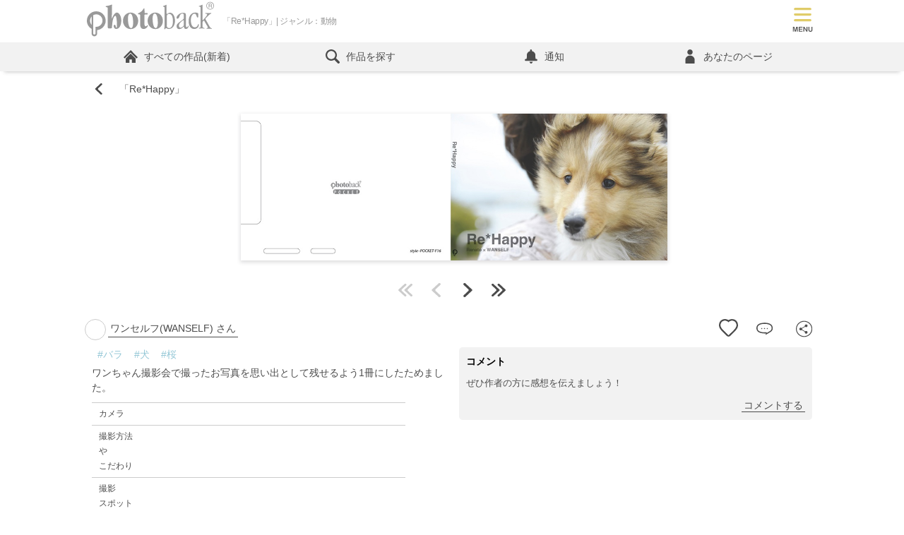

--- FILE ---
content_type: text/html
request_url: https://www.photoback.jp/scripts/app/showPhotoback/partials/zoomDialog.html
body_size: 2664
content:
<!-- Core CSS file -->
<link rel="stylesheet" href="/scripts/photoswipe/photoswipe.css">

<!-- Skin CSS file (styling of UI - buttons, caption, etc.)
     In the folder of skin CSS file there are also:
     - .png and .svg icons sprite,
     - preloader.gif (for browsers that do not support CSS animations) -->
<link rel="stylesheet" href="/scripts/photoswipe/default-skin/default-skin.css">

<!-- Core JS file -->
<script src="/scripts/photoswipe/photoswipe.min.js"></script>

<!-- UI JS file -->
<script src="/scripts/photoswipe/photoswipe-ui-default.min.js"></script> 


<!-- Root element of PhotoSwipe. Must have class pswp. -->
<div class="pswp" tabindex="-1" role="dialog" aria-hidden="true">

  <!-- Background of PhotoSwipe.
       It's a separate element as animating opacity is faster than rgba(). -->
  <div class="pswp__bg"></div>

  <!-- Slides wrapper with overflow:hidden. -->
  <div class="pswp__scroll-wrap">

    <!-- Container that holds slides.
        PhotoSwipe keeps only 3 of them in the DOM to save memory.
        Don't modify these 3 pswp__item elements, data is added later on. -->
    <div class="pswp__container">
      <div class="pswp__item"></div>
      <div class="pswp__item"></div>
      <div class="pswp__item"></div>
    </div>

    <!-- Default (PhotoSwipeUI_Default) interface on top of sliding area. Can be changed. -->
    <div class="pswp__ui pswp__ui--hidden">

      <div class="pswp__top-bar">

        <!--  Controls are self-explanatory. Order can be changed. -->

        <div class="pswp__counter"></div>

        <button class="pswp__button pswp__button--close" title="Close (Esc)"></button>

        <button class="pswp__button pswp__button--share" title="Share"></button>

        <button class="pswp__button pswp__button--fs" title="Toggle fullscreen"></button>

        <button class="pswp__button pswp__button--zoom" title="Zoom in/out"></button>

        <!-- Preloader demo http://codepen.io/dimsemenov/pen/yyBWoR -->
        <!-- element will get class pswp__preloader--active when preloader is running -->
        <div class="pswp__preloader">
          <div class="pswp__preloader__icn">
            <div class="pswp__preloader__cut">
              <div class="pswp__preloader__donut"></div>
            </div>
          </div>
        </div>
      </div>

      <div class="pswp__share-modal pswp__share-modal--hidden pswp__single-tap">
        <div class="pswp__share-tooltip"></div>
      </div>

      <button class="pswp__button pswp__button--arrow--left" title="Previous (arrow left)"></button>

      <button class="pswp__button pswp__button--arrow--right" title="Next (arrow right)"></button>

      <div class="pswp__caption">
        <div class="pswp__caption__center"></div>
      </div>

    </div>

  </div>

</div>

--- FILE ---
content_type: text/html; charset=utf-8
request_url: https://www.google.com/recaptcha/api2/aframe
body_size: 182
content:
<!DOCTYPE HTML><html><head><meta http-equiv="content-type" content="text/html; charset=UTF-8"></head><body><script nonce="CgPArxlYlBNNJeq-ibcgHA">/** Anti-fraud and anti-abuse applications only. See google.com/recaptcha */ try{var clients={'sodar':'https://pagead2.googlesyndication.com/pagead/sodar?'};window.addEventListener("message",function(a){try{if(a.source===window.parent){var b=JSON.parse(a.data);var c=clients[b['id']];if(c){var d=document.createElement('img');d.src=c+b['params']+'&rc='+(localStorage.getItem("rc::a")?sessionStorage.getItem("rc::b"):"");window.document.body.appendChild(d);sessionStorage.setItem("rc::e",parseInt(sessionStorage.getItem("rc::e")||0)+1);localStorage.setItem("rc::h",'1768971123171');}}}catch(b){}});window.parent.postMessage("_grecaptcha_ready", "*");}catch(b){}</script></body></html>

--- FILE ---
content_type: text/css
request_url: https://www.photoback.jp/Content/css/stage.css?version=2026012101
body_size: 44620
content:
.footerCopyNav{padding:10px 0 50px}.remodal button{-webkit-appearance:button;-webkit-text-fill-color:#4c4c4c}.stageModalClose{border-bottom:1px solid #4c4c4c;font-size:.87rem}@media only screen and (min-width:1040px){.header .headerTopPC{margin:auto}}@media only screen and (min-width:1040px){.header .headerTopPCAcountPC{display:none;margin:10px 0 0}}@media only screen and (min-width:1040px){.header .toggleBox{display:none;background:#f2f2f2;width:400px;height:100%;position:fixed;z-index:1;right:0;border:solid 2px #ccc}}.header .headerNavMenuBtn.pcNone{display:block}@media only screen and (min-width:1040px){.header .headerNav{top:0;position:fixed;padding:0;display:inline-block;right:0;left:0}}@media only screen and (min-width:1040px){.header .toggleBox{background:#f2f2f2;width:400px;height:auto;position:fixed;z-index:1;right:0;top:59px}}@media only screen and (min-width:1040px){.header .headerNavList{padding:0;min-width:250px;width:100%}}.header .headerNavListLi{vertical-align:top}.header .headerNavListLi a,.header .headerNavListLi a:visited,.header .headerNavListLi a:focus,.header .headerNavListLi a:hover{border:none}@media only screen and (min-width:1040px){.header .headerNavListLi{display:block;border-bottom:solid 1px #ccc;border-left:none;line-height:1.2em;font-size:.87rem;text-align:left;padding:0}.header .headerNavListLi a{display:inline-block;width:100%;padding:0}.header .headerNavListLi .headerNavBadge{top:unset;bottom:unset;right:unset;position:unset;padding:2px}}.header .headerNavListLi:last-child{border-bottom:none}@media only screen and (min-width:1040px){.header .headerNavListLiBtn:before{position:absolute;content:" ";top:0;bottom:0;right:10px;width:15px;height:15px;margin:auto;background-image:url("/Content/img/icon/plus-b.svg");background-size:15px 15px}}@media only screen and (min-width:1040px){.header .headerNavListLiBtn.active{color:#96c8d7}.header .headerNavListLiBtn.active:before{background-image:url(/Content/img/icon/minus-b.svg);top:13px;right:0;left:unset;width:15px;height:15px;background-size:15px 15px;background-repeat:no-repeat}}@media only screen and (min-width:1040px){.header .headerNavListLiBtn,.header .headerNavListLiNoBtn{padding:15px 10px}}@media only screen and (min-width:1040px){.header .headerNavListLi>.headerNavListLiNoBtnLogin:before{background-image:url("/Content/img/icon/header_login.svg");left:70px;right:unset}}@media only screen and (min-width:1040px){.header .headerNavListLi>.headerNavListLiNoBtnMember{display:block}.header .headerNavListLi>.headerNavListLiNoBtnMember:before{background-image:url("/Content/img/icon/header_register.svg");left:115px;right:unset}}@media only screen and (min-width:1040px){.header .headerNavListLi>.headerNavListLiNoBtnLogout:before{display:none}}@media only screen and (min-width:1040px){.header .headerNavListLi.pcNone{display:block}}@media only screen and (min-width:1040px){.header .headerNavListLi.headerNavListLiSecond{border-left:none}}@media only screen and (min-width:1040px){.header .headerNavSecondnav li.pcNone{display:block}}@media only screen and (min-width:1040px){.header .headerNavSecondnav{width:100%;position:unset;background:unset;border-radius:0;padding:0;z-index:0;box-shadow:unset;background:#ccc}.header .headerNavSecondnav li{padding:10px 10px 10px 30px;width:100%;border-bottom:solid 1px #b2b2b2;margin:0}.header .headerNavSecondnav li:last-child{border-bottom:none}}@media only screen and (min-width:1040px){.header .headerNavListLi>.headerNavListLiNoBtnLogin{display:block}.header .headerNavListLi>.headerNavListLiNoBtnLogin:before{background-image:url("/Content/img/icon/header_login.svg");left:70px;right:unset}}@media only screen and (min-width:1040px){.header .headerNavListLi>.headerNavListLiNoBtnMember{display:block}.header .headerNavListLi>.headerNavListLiNoBtnMember:before{background-image:url("/Content/img/icon/header_register.svg");left:115px;right:unset}}@media only screen and (min-width:1040px){.headerNavSecondnavBack{background:rgba(0,0,0,0)}}.stageHeader{background:#f2f2f2;box-shadow:0px 7px 5px -6px rgba(76,76,76,.3)}@media only screen and (min-width:1040px),only screen and (min-width:641px)and (max-width:1039px){.stageHeader{margin:0 0 10px}}@media only screen and (max-width:640px){.stageHeader{position:fixed;bottom:0;left:0;z-index:5;width:100%;background:#fff}}.stageHeaderUl{display:flex;align-items:flex-end;position:relative}@media only screen and (min-width:1040px){.stageHeaderUl{margin:auto;width:1040px}}@media only screen and (max-width:640px){.stageHeaderUl{background:#b4aa96}}.stageHeaderUl li{vertical-align:bottom;position:relative;display:inline-block;text-align:center;width:25%}@media only screen and (min-width:1040px){.stageHeaderUl li{cursor:pointer;transition:1s}.stageHeaderUl li:hover{background:#dedede}}.stageHeaderUl li a{border-bottom:none;text-decoration:none;padding:10px;display:block}@media only screen and (max-width:640px){.stageHeaderUl li a{padding:5px}}.stageHeaderUl li a:hover,.stageHeaderUl li a:visited,.stageHeaderUl li a:focus{border-bottom:none;color:#4c4c4c}.stageHeaderUl li .stageHeaderOn{display:block;color:#e15a5a !important;background:#ccc}@media only screen and (max-width:640px){.stageHeaderUl li .stageHeaderOn{background:#c9c2b4;color:#fff !important}}.stageHeaderUl li .stageHeaderUlIcon{width:20px;height:20px;vertical-align:top;margin:0 5px 0 0}@media only screen and (max-width:640px){.stageHeaderUl li .stageHeaderUlIcon{width:40px;height:40px;margin:0}}@media only screen and (max-width:640px){.stageHeaderUl li .stageHeaderUlIcon.stageHeaderUlIconUser{width:55px;height:40px;margin:0}}.stageHeaderBadge{background:#e15a5a;color:#fff;padding:0 2px;border-radius:100%;-webkit-border-radius:100%;-moz-border-radius:100%;-ms-border-radius:100%;-o-border-radius:100%;font-size:.87rem;min-width:20px;min-height:20px;display:inline-block}@media only screen and (max-width:640px){.stageHeaderBadge{position:absolute;top:5px;right:5px}}.stageSubTitle{font-size:1.2rem;padding:0 120px 10px 0;position:relative}.stageSubTitle .stageSubTitleIcon{width:25px;height:25px;vertical-align:middle;margin:0 5px 0 0}.stageSubTitle .stageSubTitleLink{font-size:1rem;position:absolute;right:0;top:0}.stageSubTitleLinkImg{width:15px;height:15px;margin:0 5px;vertical-align:middle}.stageMainArea{overflow:hidden}@media only screen and (min-width:1040px),only screen and (min-width:641px)and (max-width:1039px){.stageMainArea{margin:60px 0 0}}@media only screen and (max-width:640px){.stageMainArea{margin:55px 0 0}}.stageMainArea .formTable.contestFormTable{background:#f2f2f2;padding:10px 10px 0;border-radius:10px;display:flex;margin:0 0 40px;border:none;align-items:center;flex-flow:row wrap}.stageMainArea .formTable.contestFormTable select{margin:0;background-color:#fff}.stageMainArea .formTable.contestFormTable li{margin:0 10px 10px}.stageMainArea .formTable.contestFormTable li a{border:none;padding:0 0 0 30px;position:relative}.stageMainArea .formTable.contestFormTable li a:after{content:" ";width:20px;height:20px;border:solid 2px #ccc;background:#fff;position:absolute;top:0;bottom:0;left:0;margin:auto;border-radius:100%}.stageMainArea .formTable.contestFormTable li a:hover,.stageMainArea .formTable.contestFormTable li a:visited,.stageMainArea .formTable.contestFormTable li a:focus{color:#4c4c4c;border:none}.stageMainArea .formTable.contestFormTable .active a:before{content:" ";width:13px;height:13px;background:#96c8d7;position:absolute;top:0;bottom:0;left:5px;margin:auto;border-radius:100%;z-index:1}@media only screen and (max-width:640px),only screen and (min-width:641px)and (max-width:1039px){.stageMainArea .formTable.contestFormTable .selectLi{width:100%}}.stageMainArea .select{text-align:right;margin:0 0 10px}.stageMainArea .select select{border-radius:5px;padding:5px 30px 5px 10px;-webkit-appearance:none;-moz-appearance:none;appearance:none;border:solid 1px #b4aa96;background:url(/Content/img/icon/arrow-bottom-g.svg) no-repeat;background-size:20px 20px;background-position:right 5px bottom 50%}@media only screen and (max-width:640px){.stageMainArea .select select{margin:0 0 10px}}.stageBread{margin:0 0 10px;font-size:1.1em;position:relative}@media only screen and (max-width:640px){.stageBread{font-size:1em;margin:10px 0}}.stageBread li{display:inline-block;margin:0 5px;vertical-align:middle}.stageBread li a{border-bottom:none}.stageBread li a:hover,.stageBread li a:visited,.stageBread li a:focus{border-bottom:none}.stageBread .stageBreadRight{position:absolute;right:0;top:5px;bottom:0}.stageBread .stageBreadIconImg{width:20px;height:20px;vertical-align:middle;margin:0 5px 0 0}.stageBread .stageBreadIcon{width:30px}.stageBread .stageBreadIcon img{width:30px;height:30px;padding:7px;vertical-align:top}.stageBread .stageBreadIcon a{border-bottom:none;text-decoration:none;padding:0;display:block;border-radius:100%}.stageBread .stageBreadIcon a:hover,.stageBread .stageBreadIcon a:visited,.stageBread .stageBreadIcon a:focus{border-bottom:none}@media only screen and (min-width:1040px){.stageBread .stageBreadIcon a:hover{background:#dedede}}.stageBread .stageBreadProfileImg{display:inline-block;margin:0 10px 0 0;padding:0;background-position:center center;background-repeat:no-repeat;background-size:cover;width:30px;height:30px;border-radius:100%;vertical-align:middle;border:solid 1px #ccc}.stageBread .stagePhotobackTag li{margin:5px}.stagePager{margin:30px auto;text-align:center;width:100%}.stagePager li{display:inline-block;margin:5px;border-radius:5px}.stagePager li a,.stagePager li .active{padding:5px;border:none;border-radius:100%;display:block;min-width:30px;min-height:30px}.stagePager li a:hover,.stagePager li a:visited,.stagePager li a:focus,.stagePager li .active:hover,.stagePager li .active:visited,.stagePager li .active:focus{color:#4c4c4c;border:none}@media only screen and (min-width:1040px){.stagePager li a:hover,.stagePager li .active:hover{background:#dedede}}.stagePager li a img,.stagePager li .active img{width:10px;height:13px}.stagePager li .active{background:#dedede}.stageItemList{display:flex;align-items:flex-end;position:relative;flex-wrap:wrap;margin:40px 0 0}@media only screen and (min-width:641px)and (max-width:1039px){.stageItemList{width:640px;margin:30px auto 0}}@media only screen and (max-width:350px){.stageItemList{margin:60px 0 0}}.stageItemList .stageItemListLi{position:relative;display:inline-block;text-align:center;width:20%;margin:0 0 30px;align-self:flex-end}@media only screen and (min-width:641px)and (max-width:1039px){.stageItemList .stageItemListLi{width:33%}}@media only screen and (max-width:640px){.stageItemList .stageItemListLi{width:33%}}@media only screen and (max-width:350px){.stageItemList .stageItemListLi{width:33%}}.stageItemList .stageItemListLi .selectionTitle+.stageItemListLiBox .stageItemListLiImg img{border:solid 2px #ccc;border-radius:5px;box-sizing:border-box}.stageItemList .stageItemListLi .selectionTitle+.stageItemListLiBox .stageItemListLiImg .purchase{font-size:.8rem;line-height:1;position:absolute;padding:5px;left:0;top:0;background:#e15a5a;color:#fff}.stageItemList .stageItemListLi .add_favorite,.stageItemList .stageItemListLi .add_favorite_on{position:absolute;bottom:5px;right:5px}@media only screen and (min-width:1040px){.stageItemList .stageItemListLi .add_favorite,.stageItemList .stageItemListLi .add_favorite_on{cursor:pointer}}.stageItemList .stageItemListLi .stageItemListLiBox{position:relative;margin:auto;line-height:0;display:flex;flex-flow:row nowrap;align-items:flex-end;justify-content:center}@media only screen and (min-width:1040px){.stageItemList .stageItemListLi .stageItemListLiBox{height:220px;width:160px}}@media only screen and (min-width:641px)and (max-width:1039px){.stageItemList .stageItemListLi .stageItemListLiBox{height:213px;width:150px}}@media only screen and (max-width:640px){.stageItemList .stageItemListLi .stageItemListLiBox{height:auto;max-width:90%}}.stageItemList .stageItemListLi .stageItemListLiImg{padding:0;line-height:0;position:relative;margin-top:auto;display:flex;align-items:flex-end;flex-direction:column;position:relative}.stageItemList .stageItemListLi .stageItemListLiImg img{border:solid 1px #f2f2f2}.stageItemList .stageItemListLi .stageItemListLiImg .purchase{font-size:.8rem;line-height:1;position:absolute;padding:5px;left:0;top:0;background:#e15a5a;color:#fff}.stageItemList .stageItemListLi .stageItemListLiImg:before{content:"";position:absolute;width:100%;height:100%;top:0;left:0;box-shadow:5px 0px 5px 0px rgba(76,76,76,.3) inset}.stageItemList .stageItemListLi .stageItemListLiLink{position:absolute;top:0;left:0;display:block;width:100%;height:100%;border-bottom:none}.stageItemList .stageItemListLi .stageItemListLiLink:hover,.stageItemList .stageItemListLi .stageItemListLiLink:visited,.stageItemList .stageItemListLi .stageItemListLiLink:focus{border-bottom:none}.stageItemList .stageItemListLi .stageItemListLiBoxTitle{display:none}.stageItemList .stageItemListLiMonthlyBook{margin:0 0 -21px;font-size:.9rem;position:relative;height:20px}@media only screen and (max-width:640px){.stageItemList .stageItemListLiMonthlyBook{font-size:.8rem;height:25px}}.stageItemList .stageItemListLiMonthlyBook span{border:double 3px #999;box-sizing:border-box;padding:0 3px;background:#fff;display:inline-block;position:absolute;top:-3px;left:0;z-index:2;right:0;margin:0 35px}@media only screen and (max-width:640px){.stageItemList .stageItemListLiMonthlyBook span{margin:0 3px}}@media only screen and (min-width:1040px){.stageItemList .stageItemListLi:nth-child(5n+1):before,.stageItemList .stageItemListLi:first-child:before{content:" ";display:block;width:100vw;height:20px;position:absolute;background:#f4f4ed;bottom:-10px;left:0;z-index:-1;margin:0 -500%;padding:0 500%}.stageItemList .stageItemListLi:nth-child(5n+1):after,.stageItemList .stageItemListLi:first-child:after{content:" ";display:block;width:100vw;height:5px;position:absolute;background:#e6e6d5;bottom:-15px;left:0;z-index:-1;margin:0 -500%;padding:0 500%}}@media only screen and (min-width:641px)and (max-width:1039px){.stageItemList .stageItemListLi:nth-child(3n+1):before,.stageItemList .stageItemListLi:first-child:before{content:" ";display:block;width:100vw;height:20px;position:absolute;background:#f4f4ed;bottom:-10px;left:0;z-index:-1;margin:0 -500%;padding:0 500%}.stageItemList .stageItemListLi:nth-child(3n+1):after,.stageItemList .stageItemListLi:first-child:after{content:" ";display:block;width:100vw;height:5px;position:absolute;background:#e6e6d5;bottom:-15px;left:0;z-index:-1;margin:0 -500%;padding:0 500%}}@media only screen and (max-width:640px){.stageItemList .stageItemListLi:nth-child(3n+1):before,.stageItemList .stageItemListLi:first-child:before{content:" ";display:block;width:100vw;height:20px;position:absolute;background:#f4f4ed;bottom:-10px;left:0;z-index:-1;margin:0 -500%;padding:0 500%}.stageItemList .stageItemListLi:nth-child(3n+1):after,.stageItemList .stageItemListLi:first-child:after{content:" ";display:block;width:100vw;height:5px;position:absolute;background:#e6e6d5;bottom:-15px;left:0;z-index:-1;margin:0 -500%;padding:0 500%}}.stageItemListLiMonthly .selectionTitle{position:absolute;content:" ";top:-10px;right:0;z-index:2;background-image:url(/Content/img/icon/stage_pickup.svg);background-repeat:no-repeat;display:inline-block;background-size:80px;width:80px;height:80px;margin:auto;line-height:2.3em;animation-name:selectionTitle;animation-delay:0s;animation-duration:2s;animation-timing-function:ease-in-out;animation-iteration-count:infinite}@media only screen and (max-width:640px){.stageItemListLiMonthly .selectionTitle{top:-40px;right:-30px}}@keyframes selectionTitle{0%{transform:translateY(0)}50%{transform:translateY(-10px)}100%{transform:translateY(0)}}.add_favorite,.add_favorite_on{display:inline-block;width:25px;height:23px;background-image:url(/Content/img/icon/heart-off.svg);background-repeat:no-repeat;vertical-align:middle;z-index:2}.add_favorite a,.add_favorite_on a{border-bottom:none;display:block;width:100%;height:100%}.add_favorite a:hover,.add_favorite a:visited,.add_favorite a:focus,.add_favorite_on a:hover,.add_favorite_on a:visited,.add_favorite_on a:focus{border-bottom:none}.add_favorite_on{background-image:url(/Content/img/icon/heart-r.svg)}.stageItemListLeft,.stageItemListRight{display:inline-block;position:absolute;border-radius:50%;width:30px;height:30px;cursor:pointer;vertical-align:middle;background-repeat:no-repeat;background-size:15px;background-position:50%;top:50%;bottom:50%;margin:auto;background-color:#fff;border:solid 2px #f2f2f2;z-index:2}@media only screen and (min-width:1040px){.stageItemListLeft,.stageItemListRight{display:none}}.stageItemListLeft{left:-15px;background-image:url(/content/img/icon/arrow-simple-left-b.svg)}@media only screen and (max-width:640px){.stageItemListLeft{left:-5px}}.stageItemListLeft:before{top:28%;left:35%;transform:rotate(45deg)}.stageItemListRight{right:-15px;background-image:url(/content/img/icon/arrow-simple-right-b.svg)}@media only screen and (max-width:640px){.stageItemListRight{right:-5px}}.stageItemListRight:before{top:28%;left:20%;transform:rotate(-135deg)}.stageItemListBox{margin:0 0 30px;position:relative}.stageItemListRanking{background:#f4f4ed;align-items:flex-end;padding:30px 0 0}@media only screen and (min-width:1040px){.stageItemListRanking{display:flex}}@media only screen and (min-width:641px)and (max-width:1039px){.stageItemListRanking{flex-wrap:unset}}@media only screen and (max-width:640px){.stageItemListRanking{padding:25px 20px 10px;flex-wrap:unset}}@media only screen and (min-width:641px)and (max-width:1039px),only screen and (max-width:640px){.stageItemListRanking{white-space:nowrap;overflow-x:auto;scroll-behavior:smooth;scroll-snap-type:inline}}.stageItemListRanking .stageItemListLi{position:relative;display:inline-block;text-align:center;width:25%;margin:0 0 15px;align-self:flex-end}@media only screen and (min-width:641px)and (max-width:1039px){.stageItemListRanking .stageItemListLi{width:257px}}@media only screen and (max-width:640px){.stageItemListRanking .stageItemListLi{width:125px;margin:0 10px}}.stageItemListRanking .stageItemListLi .selectionTitle+.stageItemListLiBox .stageItemListLiImg img{border:solid 2px #ccc;border-radius:5px;box-sizing:border-box}.stageItemListRanking .stageItemListLi .selectionTitle+.stageItemListLiBox .stageItemListLiImg .purchase{font-size:.8rem;line-height:1;position:absolute;padding:5px;left:0;top:0;background:#e15a5a;color:#fff}.stageItemListRanking .stageItemListLi .add_favorite,.stageItemListRanking .stageItemListLi .add_favorite_on{position:absolute;bottom:5px;right:5px}@media only screen and (min-width:1040px){.stageItemListRanking .stageItemListLi .add_favorite,.stageItemListRanking .stageItemListLi .add_favorite_on{cursor:pointer}}.stageItemListRanking .stageItemListLi .stageItemListLiBox{position:relative;margin:auto;line-height:0;display:flex;flex-flow:row nowrap;align-items:flex-end;justify-content:center;height:210px;width:140px}@media only screen and (max-width:640px){.stageItemListRanking .stageItemListLi .stageItemListLiBox{height:160px;width:100%}}.stageItemListRanking .stageItemListLi .stageItemListLiImg{padding:0;line-height:0;position:relative;margin-top:auto;display:flex;align-items:flex-end;flex-direction:column;position:relative}.stageItemListRanking .stageItemListLi .stageItemListLiImg img{border:solid 1px #f2f2f2;max-height:160px}@media only screen and (max-width:640px){.stageItemListRanking .stageItemListLi .stageItemListLiImg img{max-height:130px;width:auto}}.stageItemListRanking .stageItemListLi .stageItemListLiImg .purchase{font-size:.8rem;line-height:1;position:absolute;padding:5px;left:0;top:0;background:#e15a5a;color:#fff}.stageItemListRanking .stageItemListLi .stageItemListLiImg:before{content:"";position:absolute;width:100%;height:100%;top:0;left:0;box-shadow:5px 0px 5px 0px rgba(76,76,76,.3) inset}.stageItemListRanking .stageItemListLi .stageItemListLiLink{position:absolute;top:0;left:0;display:block;width:100%;height:100%;border-bottom:none}.stageItemListRanking .stageItemListLi .stageItemListLiLink:hover,.stageItemListRanking .stageItemListLi .stageItemListLiLink:visited,.stageItemListRanking .stageItemListLi .stageItemListLiLink:focus{border-bottom:none}.stageItemListRanking .stageItemListLi .stageItemListLiBoxTitle{position:absolute;top:10px;left:50%;right:50%;transform:translate(-50%, -50%);-webkit-transform:translate(-50%, -50%);-moz-transform:translate(-50%, -50%);-ms-transform:translate(-50%, -50%);-o-transform:translate(-50%, -50%);background:#fff;padding:2px;width:100%;height:22px;border:solid 1px #ccc;display:-webkit-box;overflow:hidden;-webkit-line-clamp:1;-webkit-box-orient:vertical}.stageItemListRanking .stageItemListLi .stageItemListLiBoxTitle p{font-size:.87rem;line-height:1.2rem}.stageItemListRanking .stageItemListLi:first-child:before{content:" ";display:block;width:15px;height:180px;position:absolute;left:-30px;top:-12px;margin:auto;background:#fff;border:solid 3px #f2f2f2;box-sizing:border-box;z-index:0}@media only screen and (min-width:1040px),only screen and (min-width:641px)and (max-width:1039px){.stageItemListRanking .stageItemListLi:first-child:before{height:235px;top:-18px;left:0}}.stageItemListRanking .stageItemListLi:nth-child(4):before{content:" ";display:block;width:15px;height:180px;position:absolute;right:-30px;top:-12px;margin:auto;background:#fff;border:solid 3px #f2f2f2;box-sizing:border-box;z-index:0}@media only screen and (min-width:1040px){.stageItemListRanking .stageItemListLi:nth-child(4):before{height:235px;top:-18px;right:0}}@media only screen and (min-width:641px)and (max-width:1039px){.stageItemListRanking .stageItemListLi:nth-child(3):before{content:" ";display:block;width:15px;height:235px;position:absolute;top:-18px;right:0;margin:auto;background:#fff;border:solid 3px #f2f2f2;box-sizing:border-box;z-index:0}}.stageItemListRanking:after,.stageItemListRanking::before{content:" ";display:block;width:100%;height:15px;position:absolute;left:0;margin:auto;background:#fff;border:solid 3px #f2f2f2;box-sizing:border-box;z-index:0}.stageItemListRanking:after{bottom:0}.stageItemListRanking::before{top:0}.stageUserList{white-space:nowrap;overflow-x:auto;scroll-behavior:smooth;scroll-snap-type:inline;align-items:center}@media only screen and (min-width:1040px){.stageUserList{display:flex}}@media only screen and (min-width:641px)and (max-width:1039px),only screen and (max-width:640px){.stageUserList{flex-wrap:unset}}.stageUserList .stageUserListLi{position:relative;display:inline-block;text-align:center;width:20%;background:#f2f2f2;border-radius:10px;padding:10px;margin:0 5px;align-self:flex-end}@media only screen and (min-width:1040px){.stageUserList .stageUserListLi:hover{background:#dedede}}@media only screen and (min-width:641px)and (max-width:1039px),only screen and (max-width:640px){.stageUserList .stageUserListLi{width:150px}}.stageUserList .stageUserListLi .stageUserListLiUser{display:flex;align-items:center;flex-wrap:wrap}.stageUserList .stageUserListLi .stageUserListLiLink{position:absolute;top:0;left:0;width:100%;height:100%;display:block;padding:0;border:none}.stageUserList .stageUserListLi .stageUserListLiName{position:relative;width:70%;padding:0 0 0 5px}.stageUserList .stageUserListLi .stageUserListLiName p{white-space:break-spaces;font-size:.8rem;width:65px;display:-webkit-box;overflow:hidden;-webkit-line-clamp:2;-webkit-box-orient:vertical;text-align:left}@media only screen and (min-width:1040px){.stageUserList .stageUserListLi .stageUserListLiName p{width:95px}}.stageUserList .stageUserListLi .stageUserListLiName span{position:absolute;font-size:.8rem;right:0;top:50%;transform:translateY(-50%);-webkit-transform:translateY(-50%);-ms-transform:translateY(-50%)}.stageUserList .stageUserListLi .stageUserListLiUserImg{width:30%}.stageUserList .stageUserListLi .stageUserListLiUserImgBackground{padding:0;background-position:center center;background-repeat:no-repeat;background-size:cover;width:40px;height:40px;border-radius:100%;vertical-align:middle;border:solid 2px #ccc;display:block;margin:auto}.stageUserList .stageUserWorkList{display:flex;align-items:flex-end;flex-wrap:wrap;justify-content:center;min-height:90px}@media only screen and (max-width:640px){.stageUserList .stageUserWorkList{min-height:110px}}.stageUserList .stageUserWorkList .stageUserWorkListLi{align-self:flex-end}.stageUserList .stageUserWorkList .stageUserWorkListLi img{max-width:100%;max-height:80px;padding:0 5px}@media only screen and (max-width:640px){.stageUserList .stageUserWorkList .stageUserWorkListLi img{max-height:100px}}.stagePhotobackSNSBox{display:flex;align-items:center;flex-wrap:wrap;justify-content:space-between;margin:0 0 10px}.stagePhotobackSNSBox .stagePhotobackSNSBoxLi{width:50%}.stagePhotobackSNSBox .stagePhotobackSNSBoxLi a{max-width:80%}.stagePhotobackSNSBoxLiUser{display:flex;align-items:center;flex-wrap:wrap}.stagePhotobackSNS{display:flex;justify-content:flex-end}.stagePhotobackSNS li{margin:0 20px 0 0}.stagePhotobackSNS li .add_favorite{background-image:url(/Content/img/icon/heart-off-02.svg);position:relative}.stagePhotobackSNS li .add_favorite_on{background-image:url(/Content/img/icon/heart-r-02.svg)}.stagePhotobackSNS li .add_favorite,.stagePhotobackSNS li .add_favorite_on{width:30px;height:27px}@media only screen and (min-width:1040px){.stagePhotobackSNS li .add_favorite,.stagePhotobackSNS li .add_favorite_on{cursor:pointer}}.stagePhotobackSNS li a{display:block;border-bottom:none}.stagePhotobackSNS li a:hover,.stagePhotobackSNS li a:visited,.stagePhotobackSNS li a:focus{border-bottom:none}.stagePhotobackSNS li img{width:30px;height:30px;vertical-align:middle}.stagePhotobackSNS li .add_favoriteCount{position:absolute;bottom:0px;right:-20px;border-bottom:1px #4c4c4c solid;margin:0 auto;max-width:25px;display:block;text-align:center;font-size:.87rem}.stagePhotobackSNS li.window{margin:0}.stagePhotobackSNSProfileImg{display:inline-block;margin:0 3px 0 0;padding:0;background-position:center center;background-repeat:no-repeat;background-size:cover;width:30px;height:30px;border-radius:100%;vertical-align:middle;border:solid 1px #ccc}.stagePhotobackTag{display:flex;flex-wrap:wrap}.stagePhotobackTag li{margin:0 5px 5px}.stagePhotobackTag li a{border-bottom:none;color:#96c8d7}.stagePhotobackTag li a:hover,.stagePhotobackTag li a:visited,.stagePhotobackTag li a:focus{border-bottom:none}.stagePhotobackTiTle{max-width:55%}.stagePhotobackTiTle h2{display:-webkit-box;overflow:hidden;-webkit-line-clamp:2;-webkit-box-orient:vertical;font-size:1rem}.stagePhotobackComment{background:#f2f2f2;padding:10px;text-align:left;border-radius:5px;margin:0 0 10px}.stagePhotobackComment li{border-bottom:solid 1px #ccc;margin:0 0 10px}.stagePhotobackComment li:last-child{border-bottom:none;margin:0}.stagePhotobackComment .stagePhotobackCommentTime{font-size:.8em;color:#ccc}.stagePhotobackComment .stagePhotobackCommentText{margin:0 0 10px;font-size:.9em}.stagePhotobackComment .stagePhotobackCommentLink{border-bottom:none;display:block;margin:0 0 10px;color:#000;font-weight:bold}.stagePhotobackComment .stagePhotobackCommentLink:hover,.stagePhotobackComment .stagePhotobackCommentLink:visited,.stagePhotobackComment .stagePhotobackCommentLink:focus{border-bottom:none}.stagePhotobackComment .stagePhotobackCommentImage{display:inline-block;margin:0 10px 0 0;padding:0;background-position:center center;background-repeat:no-repeat;background-size:cover;width:30px;height:30px;border-radius:100%;vertical-align:middle;border:solid 1px #ccc}.stagePhotobackTable{margin:10px 0 0;font-size:.87rem;border-spacing:0;border-bottom:solid 1px #ccc}.stagePhotobackTable th,.stagePhotobackTable td{border-top:solid 1px #ccc;padding:5px 10px}.stagePhotobackTable th{width:25%}@media only screen and (min-width:1040px){.stagePhotobackTable th{width:18%}}.stagePhotobackTable a{border-bottom:none;color:#96c8d7}.stagePhotobackTable a:hover,.stagePhotobackTable a:visited,.stagePhotobackTable a:focus{border-bottom:none}.stagePhotobackCartLinkBox{padding:15px 10px;margin:0 0 30px;border-radius:10px;-webkit-border-radius:10px;-moz-border-radius:10px;-ms-border-radius:10px;-o-border-radius:10px;background:#f2f2f2;display:flex;flex-wrap:wrap;align-items:center;position:relative;justify-content:center}.stagePhotobackCartLinkBox li{vertical-align:bottom;position:relative;display:inline-block;text-align:center;padding:0 10px}.stagePhotobackCartLinkBox .stagePhotobackCartLink{position:relative}.stagePhotobackCartLinkBox .stagePhotobackCartLink:before{content:"";display:inline-block;width:15px;height:15px;background:url(/Content/img/icon/cart-r.svg) no-repeat;background-size:contain}@media only screen and (min-width:1040px){.stagePhotobackCartLinkBox .stagePhotobackCartLink{cursor:pointer}}@media only screen and (max-width:640px){.stagePhotobackCartLinkBox .stagePhotobackCartLink{font-size:.9rem}}.stagePhotobackCartLinkBox .stagePhotobackCartLinkBoxItem{font-size:.9rem}@media only screen and (max-width:640px){.stagePhotobackCartLinkBox .stagePhotobackCartLinkBoxItem{width:100%;margin:0 0 10px}}.stagePhotobackCartLinkBox .stagePhotobackCartLinkBoxAmount{color:#e15a5a;font-size:1.3rem}.stagePhotobackCartLinkBox .stagePhotobackCartLinkBoxAmount span{font-size:.7rem}.stageCartLinkExplanationCol5{text-align:center;display:flex;justify-content:center;align-items:flex-start;flex-wrap:wrap;margin:0 0 10px}.stageCartLinkExplanationCol5 li{width:20%;max-width:90px}.authorUserProfile{margin:10px 0}@media only screen and (max-width:640px){.authorUserProfile{position:relative}}.authorUserProfileSNS{display:flex;justify-content:space-between;align-items:center;margin:0 0 10px}.authorUserProfileSNS .snsLink{margin:0;display:flex;text-align:left;align-items:center}@media only screen and (max-width:640px){.authorUserProfileSNS .snsLink li img{width:30px;height:30px}}.authorUserProfileSNSsnsLink{width:60%;margin:10px 0 0}.authorUserProfileSNSImg{width:60px}.authorUserProfileSNSBtn{width:100px;text-align:right}.authorUserProfileNameListIcon{width:15px;height:15px;padding:4px 0 0 3px}.authorUserProfileFavorite{display:flex;align-items:center;justify-content:center;margin:0 0 10px}.authorUserProfileFavorite .authorUserProfileFavoriteLi{margin:0 10px}.authorUserProfileFavorite .authorUserProfileFavoriteLi span{padding:0 3px 0 0;font-size:1.2em}.authorUserProfileFavorite .authorUserProfileFavoriteLi a{border:none;color:#96c8d7}.authorUserProfileFavorite .authorUserProfileFavoriteLi a:hover,.authorUserProfileFavorite .authorUserProfileFavoriteLi a:visited,.authorUserProfileFavorite .authorUserProfileFavoriteLi a:focus{border-bottom:none}@media only screen and (min-width:1040px),only screen and (min-width:641px)and (max-width:1039px){.authorUserProfileFavorite .authorUserProfileFavoriteLi a{font-size:.8em}}@media only screen and (min-width:1040px),only screen and (min-width:641px)and (max-width:1039px){.authorUserProfileMain{width:85%}}@media only screen and (max-width:640px){.authorUserProfileMain{width:100%}}.authorUserProfileImg{margin:0 5px 0 0;border:none}.authorUserProfileImg span{padding:0;background-position:center center;background-repeat:no-repeat;background-size:cover;width:100px;height:100px;border-radius:100%;vertical-align:middle;border:solid 2px #ccc;display:block}@media only screen and (max-width:640px){.authorUserProfileImg span{width:50px;height:50px}}.authorUserProfileImg a{display:block}.authorUserProfileImg:hover,.authorUserProfileImg:visited,.authorUserProfileImg:focus{border-bottom:none}@media only screen and (max-width:640px){.authorUserProfileImg{position:absolute;top:0;left:0}}@media only screen and (max-width:640px){.formTableProfile{text-align:center !important}}.formTableProfile .formTableProfileImgUpload,.formTableProfile .formTableProfileImg{display:inline-block;vertical-align:middle}.formTableProfile .formTableProfileImg{padding:0;background-position:center center;background-repeat:no-repeat;background-size:cover;width:150px;height:150px;border-radius:100%;vertical-align:middle;border:solid 2px #ccc}@media only screen and (min-width:1040px),only screen and (min-width:641px)and (max-width:1039px){.formTableProfile .formTableProfileImg{margin:0 10px 0 0}}@media only screen and (max-width:640px){.formTableProfile .formTableProfileImg{margin:0 auto 10px}}.formTableProfile .formTableProfileImgUpload input{margin:0 0 10px}@media only screen and (min-width:1040px){.formTableProfile .formTableProfileImgUpload{width:70%}}@media only screen and (min-width:641px)and (max-width:1039px){.formTableProfile .formTableProfileImgUpload{width:65%}}@media only screen and (max-width:640px){.formTableProfile .formTableProfileImgUpload{text-align:left}}.stageCommentsPost{padding:10px;margin:auto;background:#f2f2f2;border-top:solid 1px #ccc;border-bottom:solid 1px #ccc}.stageCommentsPost .stageCommentsPostTextArea{text-align:left;width:80%}@media only screen and (min-width:1040px){.stageCommentsPost .stageCommentsPostTextArea{width:85%}}.stageCommentsPost .stageCommentsPostBox{display:flex;justify-content:space-around;align-items:center}.stageCommentsPost .stageCommentsPostBox #method-append{padding:5px 40px}@media only screen and (max-width:640px){.stageCommentsPost .stageCommentsPostBox #method-append{padding:5px 15px}}@media only screen and (min-width:1040px){.stageCommentsPost .stageCommentsPostBox{width:1040px;max-width:1040px;margin:0 auto}}@media only screen and (min-width:641px)and (max-width:1039px),only screen and (max-width:640px){.stageCommentsPost .stageCommentsPostBox{width:100%}}.stageCommentsUser{padding:10px 0;margin:10px 0}.stageCommentsUser .stageCommentsUserLink{border-bottom:none;display:block;margin:0 0 10px;font-weight:bold;color:#000}.stageCommentsUser .stageCommentsUserImg{display:inline-block;margin:0 10px 0 0;padding:0;background-position:center center;background-repeat:no-repeat;background-size:cover;width:50px;height:50px;border-radius:100%;vertical-align:middle;border:solid 1px #ccc}.stageCommentsList .stageCommentsListli{padding:10px 0;border-bottom:solid 1px #ccc}.stageCommentsList .stageCommentsListliDelete{vertical-align:middle;display:inline-block;border-radius:100%;border:solid 1px #4c4c4c}@media only screen and (min-width:1040px){.stageCommentsList .stageCommentsListliDelete:hover{cursor:pointer;border:solid 1px #4c4c4c}}.stageCommentsList .stageCommentsListliDelete img{width:15px;height:15px;vertical-align:middle;padding:0 0 2px}.stageCommentsList .stageCommentsListliMention{background:#f2f2f2;padding:10px 10px 10px 20px}.stageCommentsList .stageCommentsListUser{display:flex;justify-content:space-around;align-items:center;font-weight:bold;color:#000}.stageCommentsList .stageCommentsListUser .stagePhotobackCommentTime{font-size:.8rem;color:#ccc}@media only screen and (min-width:1040px),only screen and (min-width:641px)and (max-width:1039px){.stageCommentsList .stageCommentsListUser .stagePhotobackCommentTime{padding:0 0 0 60px}}.stageCommentsList .stageCommentsListUser .stageCommentsListliLink,.stageCommentsList .stageCommentsListUser .stagePhotobackCommentTime{width:85%}@media only screen and (min-width:641px)and (max-width:1039px),only screen and (max-width:640px){.stageCommentsList .stageCommentsListUser .stageCommentsListliLink,.stageCommentsList .stageCommentsListUser .stagePhotobackCommentTime{width:65%}}.stageCommentsList .stageCommentsListUser .stagePhotobackCommentBtn,.stageCommentsList .stageCommentsListUser .btnList{width:15%;text-align:right}@media only screen and (min-width:641px)and (max-width:1039px),only screen and (max-width:640px){.stageCommentsList .stageCommentsListUser .stagePhotobackCommentBtn,.stageCommentsList .stageCommentsListUser .btnList{width:35%}}.stageCommentsList .stageCommentsListUser .stagePhotobackCommentBtn .btn{padding:0 20px}@media only screen and (max-width:640px){.stageCommentsList .stageCommentsListUser .stagePhotobackCommentBtn{padding:10px}}.stageCommentsList .stageCommentsListliLink{border-bottom:none;display:block;margin:0 0 10px;font-weight:bold;color:#000}.stageCommentsList .stageCommentsListImg{display:inline-block;margin:0 10px 0 0;padding:0;background-position:center center;background-repeat:no-repeat;background-size:cover;width:40px;height:40px;border-radius:100%;vertical-align:middle;border:solid 1px #ccc}@media only screen and (min-width:641px)and (max-width:1039px),only screen and (min-width:1040px){.stageCommentsList .stageCommentsListText{padding:0 0 0 60px}}.stageBreadFollower{display:flex;flex-wrap:wrap;border-bottom:solid 1px #ccc;align-items:center;justify-content:space-between;padding:10px 0;margin:0 0 10px}.stageBreadFollower .stageBread{margin:0}@media only screen and (min-width:1040px),only screen and (min-width:641px)and (max-width:1039px){.stageBreadFollower .stageBread{width:70%}}@media only screen and (max-width:640px){.stageBreadFollower .stageBread{width:100%}}.stageBreadFollower .stageBreadFollowerCount{text-align:right}@media only screen and (min-width:1040px),only screen and (min-width:641px)and (max-width:1039px){.stageBreadFollower .stageBreadFollowerCount{width:30%}}@media only screen and (max-width:640px){.stageBreadFollower .stageBreadFollowerCount{width:100%}}.stageFollowerList{display:flex;align-items:center;flex-wrap:wrap}.stageFollowerList .authorImage{display:inline-block;margin:0 10px 0 0;padding:0;background-position:center center;background-repeat:no-repeat;background-size:cover;width:30px;height:30px;border-radius:100%;vertical-align:middle;border:solid 1px #ccc}.stageFollowerList .stageFollowerListLiName{display:inline-block;vertical-align:middle;padding:0 10px 0 0;max-width:80%}.stageFollowerList .stageFollowerListLi{width:50%;margin:0 0 15px;display:flex;justify-content:space-between;align-items:center}@media only screen and (max-width:640px){.stageFollowerList .stageFollowerListLi{width:100%}}.stageFollowerList .stageFollowerListLi .btn img{width:15px;height:15px;vertical-align:middle;padding:0 0 0 3px}.stageFollowerList .stageFollowerListLink{width:70%}.stageFollowerList .stageFollowerListBtn{width:30%}.stageNoticeBnrList{margin:10px 0}.stageNoticeBnrList li{margin:0 0 10px;text-align:center}@media only screen and (min-width:1040px){.stageNoticeBnrList li img{max-width:800px}}@media only screen and (min-width:641px)and (max-width:1039px){.stageNoticeBnrList li img{max-width:640px}}.stageNoticeList{margin:0 0 30px}.stageNoticeList li{display:flex;align-items:center;position:relative;flex-wrap:wrap;padding:10px 25px 10px 35px;position:relative;border-bottom:1px solid #ccc}.stageNoticeList li:before{position:absolute;content:" ";top:0;bottom:0;left:5px;width:20px;height:20px;margin:auto;background-size:20px 20px;background-repeat:no-repeat}.stageNoticeList li:after{position:absolute;content:" ";top:0;bottom:0;right:5px;width:15px;height:15px;margin:auto;background-image:url(/Content/img/icon/arrow-simple-right-b.svg);background-size:15px 15px;background-repeat:no-repeat}@media only screen and (min-width:1040px){.stageNoticeList li:hover{background:#f2f2f2}}.stageNoticeList li:last-child{border-bottom:none}.stageNoticeList .noticeFavorite:before{background-image:url(/Content/img/icon/heart-r.svg)}.stageNoticeList .noticeComment:before{background-image:url(/Content/img/icon/balloon_border.svg)}.stageNoticeList .noticeUser:before{background-image:url(/Content/img/icon/user-stage.svg)}.stageNoticeList .noticeFavoriteChecked{background:#f2f2f2}.stageNoticeList .stageNoticeListUserimg{display:inline-block;margin:0 10px 0 0;padding:0;background-position:center center;background-repeat:no-repeat;background-size:cover;width:30px;height:30px;border-radius:100%;vertical-align:middle;border:solid 1px #ccc}.stageNoticeList .stageNoticeListText{flex-basis:80%}.stageNoticeList .stageNoticeListLink{display:block;width:100%;height:100%;position:absolute;top:0;left:0;border-bottom:none}.stageNoticeList .stageNoticeListLink:hover,.stageNoticeList .stageNoticeListLink:visited,.stageNoticeList .stageNoticeListLink:focus{border-bottom:none}@media only screen and (max-width:640px){.stageNoticeList .stageNoticeListTextName{display:block}}.stageSearchList{display:flex;align-items:center;flex-wrap:wrap;justify-content:space-between;margin:10px 0;gap:5px}@media only screen and (min-width:1040px){.stageSearchList{gap:10px}}.stageSearchList .stageSearchListLi{width:24%;position:relative;background:#f2f2f2;border-radius:10px;height:110px;padding:5px;box-shadow:1px 1px 2px 0px rgba(0,0,0,.21)}@media only screen and (max-width:640px){.stageSearchList .stageSearchListLi{width:49%}}@media only screen and (min-width:1040px){.stageSearchList .stageSearchListLi{padding:10px}}.stageSearchList .stageSearchListLi img,.stageSearchList .stageSearchListLi a{border-radius:10px}.stageSearchList .stageSearchListLi a{position:absolute;width:100%;height:100%;display:block;top:0;left:0;border:none;padding:0;margin:0;box-sizing:border-box}.stageSearchList .stageSearchListLi a:hover,.stageSearchList .stageSearchListLi a:visited,.stageSearchList .stageSearchListLi a:focus{border:solid #96c8d7 3px}.stageSearchList .stageSearchListLi .stageSearchListLiImgList{display:flex;align-items:center;flex-wrap:wrap;height:100%}.stageSearchList .stageSearchListLi .stageSearchListLiImgList .stageSearchListLiImgListImg{width:60px;height:60px}@media only screen and (min-width:1040px){.stageSearchList .stageSearchListLi .stageSearchListLiImgList .stageSearchListLiImgListImg{width:80px;height:80px}}.stageSearchList .stageSearchListLi .stageSearchListLiImgList .stageSearchListLiImgListImg img{width:60px;height:60px;-o-object-fit:cover;object-fit:cover;border:solid 1px #fff;box-shadow:1px 1px 2px 0px rgba(0,0,0,.21)}@media only screen and (min-width:1040px){.stageSearchList .stageSearchListLi .stageSearchListLiImgList .stageSearchListLiImgListImg img{width:80px;height:80px}}@media only screen and (min-width:1040px){.stageSearchList .stageSearchListLi .stageSearchListLiImgList .stageSearchListLiPurchasePointAward{position:absolute;top:50%;bottom:50%;right:10px;width:80px;height:80px;margin:auto}}@media only screen and (max-width:640px),only screen and (min-width:641px)and (max-width:1039px){.stageSearchList .stageSearchListLi .stageSearchListLiImgList .stageSearchListLiPurchasePointAward{position:absolute;top:3px;right:3px;width:110px;height:auto}.stageSearchList .stageSearchListLi .stageSearchListLiImgList .stageSearchListLiPurchasePointAward img{border-radius:0;-webkit-border-radius:0;-moz-border-radius:0;-ms-border-radius:0;-o-border-radius:0}}.stageSearchList .stageSearchListLi .stageSearchListLiImgList .stageSearchListLiImgListText{max-width:60%}.stageSearchList .stageSearchListLi .stageSearchListLiImgList .stageSearchListLiImgListText p{font-size:.87rem;padding:0 0 0 10px;line-height:1.2rem}.stageSearchList .stageSearchListLi .stageSearchListLiImgList .stageSearchListLiImgListText p span{font-size:.75rem}.stageSearchList .stageSearchListLiPoint{background:#e6e6d5}.stageSearchList .stageSearchListLiWedding{background:#ffe8db}.stageSearchList .stageSearchListLiPurchase{background:#b4aa96}.stageSearchList .stageSearchListLiPurchase .stageSearchListLiPurchasePoint{position:absolute;top:2px;font-size:.75rem;color:#fff}@media only screen and (max-width:640px),only screen and (min-width:641px)and (max-width:1039px){.stageSearchList .stageSearchListLiPurchase .stageSearchListLiPurchasePoint{left:50%;transform:translateX(-50%);-webkit-transform:translateX(-50%);-ms-transform:translateX(-50%)}}@media only screen and (min-width:1040px){.stageSearchList .stageSearchListLiPurchase .stageSearchListLiPurchasePoint{top:-3px;left:22px}}.stageSearchBox{display:flex;align-items:center;justify-content:space-between;margin:10px 0 0;border-radius:10px;border:2px solid #b4aa96}.stageSearchBox input[type=text].stageSearchBoxText{width:90%;border-radius:10px 0 0 10px;border:none;margin:0}@media only screen and (max-width:640px){.stageSearchBox input[type=text].stageSearchBoxText{width:85%}}.stageSearchBox .stageSearchBoxBtn{width:10%;height:35px;background:#b4aa96;color:#fff;border:none;padding:6px;border-radius:0 5px 5px 0}@media only screen and (min-width:1040px){.stageSearchBox .stageSearchBoxBtn{cursor:pointer}}@media only screen and (max-width:640px){.stageSearchBox .stageSearchBoxBtn{width:15%}}.stageBeginnerExplanationList{display:flex;align-items:center;flex-wrap:wrap;justify-content:space-around;text-align:center;margin:10px 0 0}.stageBeginnerExplanationList li{width:33%;padding:0 5px}.stageBeginnerExplanationList li img{max-width:120px;height:auto}

--- FILE ---
content_type: text/css
request_url: https://www.photoback.jp/content/js/colorbox/colorbox_iframe.css?=2021122702
body_size: 3830
content:
/*
    Colorbox Core Style:
    The following CSS is consistent between example themes and should not be altered.
*/
#colorbox, #cboxOverlay, #cboxWrapper{position:absolute; top:0; left:0; z-index:9999; overflow:visible; -webkit-transform: translate3d(0,0,0);}
#cboxWrapper {max-width:none;}
#cboxOverlay{position:fixed; width:100%; height:100%;}
#cboxMiddleLeft, #cboxBottomLeft{clear:left;}
#cboxContent{position:relative;}
#cboxLoadedContent{overflow:auto; -webkit-overflow-scrolling: touch;}
#cboxTitle{display: none;}
#cboxLoadingOverlay, #cboxLoadingGraphic{position:absolute; top:0; left:0; width:100%; height:100%;}
#cboxPrevious, #cboxNext, #cboxClose, #cboxSlideshow{cursor:pointer;}
.cboxPhoto{float:left; margin:auto; border:0; display:block; max-width:none; -ms-interpolation-mode:bicubic;}
.cboxIframe{width:100%; height:100%; display:block; border:0; padding:0; margin:0;}
#colorbox, #cboxContent, #cboxLoadedContent{box-sizing:content-box; -moz-box-sizing:content-box; -webkit-box-sizing:content-box;}
/* 
    User Style:
    Change the following styles to modify the appearance of Colorbox.  They are
    ordered & tabbed in a way that represents the nesting of the generated HTML.
*/
#cboxOverlay{background:#000; opacity: 0.9; filter: alpha(opacity = 90);}
#colorbox{outline:0;}
/*#cboxTopLeft{width:14px; height:14px; background:url(images/controls.png) no-repeat 0 0;}
#cboxTopCenter{height:14px; background:url(images/border.png) repeat-x top left;}
#cboxTopRight{width:14px; height:14px; background:url(images/controls.png) no-repeat -36px 0;}
#cboxBottomLeft{width:14px; height:43px; background:url(images/controls.png) no-repeat 0 -32px;}
#cboxBottomCenter{height:43px; background:url(images/border.png) repeat-x bottom left;}
#cboxBottomRight{width:14px; height:43px; background:url(images/controls.png) no-repeat -36px -32px;}
#cboxMiddleLeft{width:14px; background:url(images/controls.png) repeat-y -175px 0;}
#cboxMiddleRight{width:14px; background:url(images/controls.png) repeat-y -211px 0;}*/
#cboxContent{background:#fff; overflow:visible;padding: 10px;border-radius: 10px;}
.cboxIframe{background:#fff;}
#cboxError{padding:50px; border:1px solid #ccc;}
#cboxLoadingOverlay{background:url(images/loading_background.png) no-repeat center center; background-color: #7C7C7C;}
#cboxLoadingGraphic{background:url(images/loading.gif) no-repeat center center;}
#cboxTitle{position:absolute; bottom:-25px; left:0; text-align:center; width:100%; font-weight:bold; color:#7C7C7C;}
#cboxCurrent{position:absolute; bottom:-25px; left:58px; font-weight:bold; color:#7C7C7C;}

#cboxClose{width:24px; height:24px; right:10px; position:absolute; top:-30px; color:rgba(0,0,0,0); background: url(/Content/img/icon/cancel-w.svg) no-repeat center right; background-size: 24px;}
/* these elements are buttons, and may need to have additional styles reset to avoid unwanted base styles 
#cboxPrevious, #cboxNext, #cboxSlideshow, #cboxClose {border:0; padding:0; margin:0; overflow:visible;  position:absolute; bottom:-29px; background:url(images/controls.png) no-repeat 0px 0px; width:23px; height:23px; text-indent:-9999px;}
*/
/* avoid outlines on :active (mouseclick), but preserve outlines on :focus (tabbed navigating) 
#cboxPrevious:active, #cboxNext:active, #cboxSlideshow:active, #cboxClose:active {outline:0;}

#cboxPrevious{left:0px; background-position: -51px -25px;}
#cboxPrevious:hover{background-position:-51px 0px;}
#cboxNext{left:27px; background-position:-75px -25px;}
#cboxNext:hover{background-position:-75px 0px;}
#cboxClose{right:0; background-position:-100px -25px;}
#cboxClose:hover{background-position:-100px 0px;}

.cboxSlideshow_on #cboxSlideshow{background-position:-125px 0px; right:27px;}
.cboxSlideshow_on #cboxSlideshow:hover{background-position:-150px 0px;}
.cboxSlideshow_off #cboxSlideshow{background-position:-150px -25px; right:27px;}
.cboxSlideshow_off #cboxSlideshow:hover{background-position:-125px 0px;}*/

--- FILE ---
content_type: application/javascript
request_url: https://www.photoback.jp/Content/js/preventDouble.js
body_size: 866
content:
/**
 * ボタン連打防止用
 * class名にpreventDoubleが設定されたボタンを押下した際に、
 * ボタンを無効化し、ローディングアイコンを表示します。
 */

window.addEventListener('DOMContentLoaded', function () {
    var btns = Array.from(document.getElementsByClassName('preventDouble'));
    btns.forEach(btn => {
        btn.addEventListener('click', preventDouble);
    });
});

function preventDouble() {
    // ボタン無効化
    this.style.opacity = '0.5';
    //this.disabled = true;　※disabledだとsubmitボタンが送信されないので、opacityで対応

    // レイヤー表示
    var loading = document.createElement('div');
    loading.style.width = '100vw';
    loading.style.height = '100vh';
    loading.style.backgroundColor = 'rgba(0,0,0,0)';
    loading.style.position = 'fixed';
    loading.style.top = '0';
    loading.style.zIndex = '9999';
    loading.style.cursor = 'wait'
    document.body.appendChild(loading);
}

--- FILE ---
content_type: application/javascript
request_url: https://www.photoback.jp/scripts/app/showPhotoback/zoomImage.js?v=2026012101
body_size: 3430
content:
//画像拡大時moodal画面表示
var zoomItems = new Array();
$(function () {
    var pbType = $('#photobackType').val();
    var pp = $('#printProperty').val();
    var width = 0;
    var height = 0;
    if (pbType == 'JNM') {
        width = 1440;
        height = 972;
    } else if (pbType == 'JNL') {
        width = 1680;
        height = 1132;
    } else if (pbType == 'AFV') {
        width = 1176;
        height = 840;
    } else if (pbType == 'ALB') {
        width = 960;
        height = 480;
    } else if (pbType == 'BNK') {
        width = 856;
        height = 576;
    } else if (pbType == 'FLO') {
        width = 1480;
        height = 740;
    } else if (pbType == 'GRP') {
        width = 1480;
        height = 992;
    } else if (pbType == 'PLM') {
        width = 1024;
        height = 360;
    } else if (pbType == 'PPM') {
        width = 720;
        height = 512;
    } else if (pbType == 'RGS') {
        width = 1200;
        height = 600;
    } else if (pbType == 'STD') {
        width = 800;
        height = 400;
    }
    $('#zoomContainer').load('/scripts/app/showPhotoback/partials/zoomDialog.html', null,
            function () {
                var images = $('a[onclick] .shadow');
                for (var i = 0; i < images.length; i++) {
                    var setWidth = width;
                    if ((pbType != 'JNM') && (pbType != 'JNL') && (pbType != 'NYC') && (pbType != 'OTC') && (pbType != 'NYD') && (pbType != 'MCD')) {
                        //Jounal以外,扉と最後のページの場合
                        if (i === 1 || i === images.length - 1)
                            setWidth = width * 0.5;
                    }
                    if ((pbType == 'NYC') || (pbType == 'OTC') || (pbType == 'NYD') || (pbType == 'MCD')) {
                        if (((pp == 'NewyearcardY') || (pp == 'OfficialThickCardY')) && (i === 0)) {
                            setWidth = 584;
                            height = 392;
                        } else {
                            setWidth = 392;
                            height = 584;
                        }
                    }
                    if (pbType == 'STD') {
                        //旧アルバム且つ小さい画像の場合(2006/1/24以前)
                        if (images[i].naturalWidth < setWidth) {
                            height = 240;
                            if (i === 0 || i === 1 || i === images.length - 1) {
                                setWidth = 240;
                            }
                            else {
                                setWidth = 480;
                            }
                        }

                    }
                    let src = images[i].src;
                    if (src == "") src = images[i].dataset.splideLazy;
                    zoomItems.push(
                        {
                            src: src,
                            w: setWidth,
                            h: height
                        });
                }

            });
});
function showZoom(pageNo) {
    var pswpElement = document.querySelectorAll('.pswp')[0];

    var currentIndex = 0;
    if (pageNo >= 2)
        currentIndex = pageNo / 2;

    //オプションの設定
    var options = {
        history: false,
        focus: false,
        index: currentIndex,
        showAnimationDuration: 0,
        hideAnimationDuration: 0
    };

    var gallery = new PhotoSwipe(pswpElement, PhotoSwipeUI_Default, zoomItems, options);
    gallery.init();
}

--- FILE ---
content_type: image/svg+xml
request_url: https://www.photoback.jp/Content/img/icon/arrow-simple-last-b.svg
body_size: 1055
content:
<?xml version="1.0" encoding="utf-8"?>
<!-- Generator: Adobe Illustrator 27.3.1, SVG Export Plug-In . SVG Version: 6.00 Build 0)  -->
<svg version="1.1" id="レイヤー_1" xmlns="http://www.w3.org/2000/svg" xmlns:xlink="http://www.w3.org/1999/xlink" x="0px"
	 y="0px" viewBox="0 0 100 100" style="enable-background:new 0 0 100 100;" xml:space="preserve">
<style type="text/css">
	.st0{fill:#4C4C4C;}
</style>
<g>
	<path class="st0" d="M54.5,45.1L13.2,6.6C11.3,4.9,9.3,4.5,8,4.5c-5,0-8,4.1-8,8c0,1.4,0.7,2.8,1.7,3.8l0,0l0,0l25.5,23.9
		c2.7,2.5,7.3,5.9,7.4,9.6l0,0.1V50c0,3.7-4.5,7.2-7.3,9.7L1.9,83.7l-0.1,0.1l-0.1,0.1c-1.1,0.9-1.7,2.3-1.7,3.7
		c0,2.7,1.2,4.5,2.2,5.5c1.5,1.5,3.7,2.4,5.8,2.4c1.4,0,3.4-0.4,5.2-2.1L54.5,55l1.2-1.1c1.1-1,1.7-2.4,1.7-3.8
		c0-1.5-0.6-2.8-1.7-3.8L54.5,45.1z"/>
	<path class="st0" d="M97.1,45.1L55.9,6.6C54,4.9,52,4.5,50.6,4.5c-5,0-8,4.1-8,8c0,1.4,0.7,2.8,1.7,3.8l0,0l0,0l25.5,23.9
		c2.7,2.5,7.3,5.9,7.4,9.6l0,0.1V50c0,3.7-4.5,7.2-7.3,9.7L44.6,83.7l-0.1,0.1l-0.1,0.1c-1.1,0.9-1.7,2.3-1.7,3.7
		c0,2.7,1.2,4.5,2.2,5.5c1.5,1.5,3.7,2.4,5.8,2.4c1.4,0,3.4-0.4,5.2-2.1L97.1,55l1.2-1.1c1.1-1,1.7-2.4,1.7-3.8
		c0-1.5-0.6-2.8-1.7-3.8L97.1,45.1z"/>
</g>
</svg>


--- FILE ---
content_type: image/svg+xml
request_url: https://www.photoback.jp/Content/img/icon/search-b.svg
body_size: 776
content:
<?xml version="1.0" encoding="utf-8"?>
<!-- Generator: Adobe Illustrator 26.1.0, SVG Export Plug-In . SVG Version: 6.00 Build 0)  -->
<svg version="1.1" id="レイヤー_1" xmlns="http://www.w3.org/2000/svg" xmlns:xlink="http://www.w3.org/1999/xlink" x="0px"
	 y="0px" viewBox="0 0 100 100" style="enable-background:new 0 0 100 100;" xml:space="preserve">
<style type="text/css">
	.st0{fill:#4C4C4C;}
</style>
<path class="st0" d="M99.2,87.8c-0.1-0.5-0.4-1-0.8-1.4l-0.1-0.1c-0.3-0.4-0.6-0.8-0.9-1.1l-5-5c-0.3-0.3-0.7-0.6-1.1-0.9L73.7,61.6
	c4-6.2,6.3-13.6,6.3-21.6C80,18,62.1,0,40,0C17.9,0,0,18,0,40.1c0,22.1,17.9,40,40,40c8,0,15.3-2.3,21.6-6.3l18.7,18.7c0,0,0,0,0,0
	l5,5c0,0,0,0,0,0l1.1,1.1c0.5,0.5,1.1,0.8,1.8,0.8c3.1,1.2,6.8,0.6,9.3-1.9C100.1,94.8,100.7,91,99.2,87.8z M40,68.6
	c-15.7,0-28.6-12.8-28.6-28.6c0-15.8,12.8-28.6,28.6-28.6c15.8,0,28.6,12.8,28.6,28.6C68.6,55.8,55.8,68.6,40,68.6z"/>
</svg>


--- FILE ---
content_type: application/javascript
request_url: https://www.photoback.jp/Content/js/webshareapi.js
body_size: 279
content:
/**
 * 現在のページを共有するためのOSのUIを表示します
 */
async function share() {
    if (navigator.share) {
        let url = location.href;
        try {
            await navigator.share({
                title: document.title,
                text: '',
                url: url,
            });
          } catch (err) {
            console.log('Error sharing', err)
        }
    }
}

--- FILE ---
content_type: image/svg+xml
request_url: https://www.photoback.jp/Content/img/icon/sns/x.svg
body_size: 532
content:
<?xml version="1.0" encoding="UTF-8"?>
<svg xmlns="http://www.w3.org/2000/svg" version="1.1" viewBox="0 0 100 100">
  <defs>
    <style>
      .cls-1 {
        fill: #fff;
      }
    </style>
  </defs>
  <!-- Generator: Adobe Illustrator 28.6.0, SVG Export Plug-In . SVG Version: 1.2.0 Build 709)  -->
  <g>
    <g id="_レイヤー_1" data-name="レイヤー_1">
      <g>
        <circle cx="50" cy="50" r="50"/>
        <path class="cls-1" d="M55,45.9l19.7-22.9h-4.7l-17,19.9-13.7-19.9h-15.7l20.6,30-20.6,24h4.7l18-21,14.4,21h15.7l-21.4-31.1h0ZM48.6,53.3l-2.1-3-16.6-23.8h7.2l13.4,19.2,2.1,3,17.4,25h-7.2l-14.2-20.4h0Z"/>
      </g>
    </g>
  </g>
</svg>